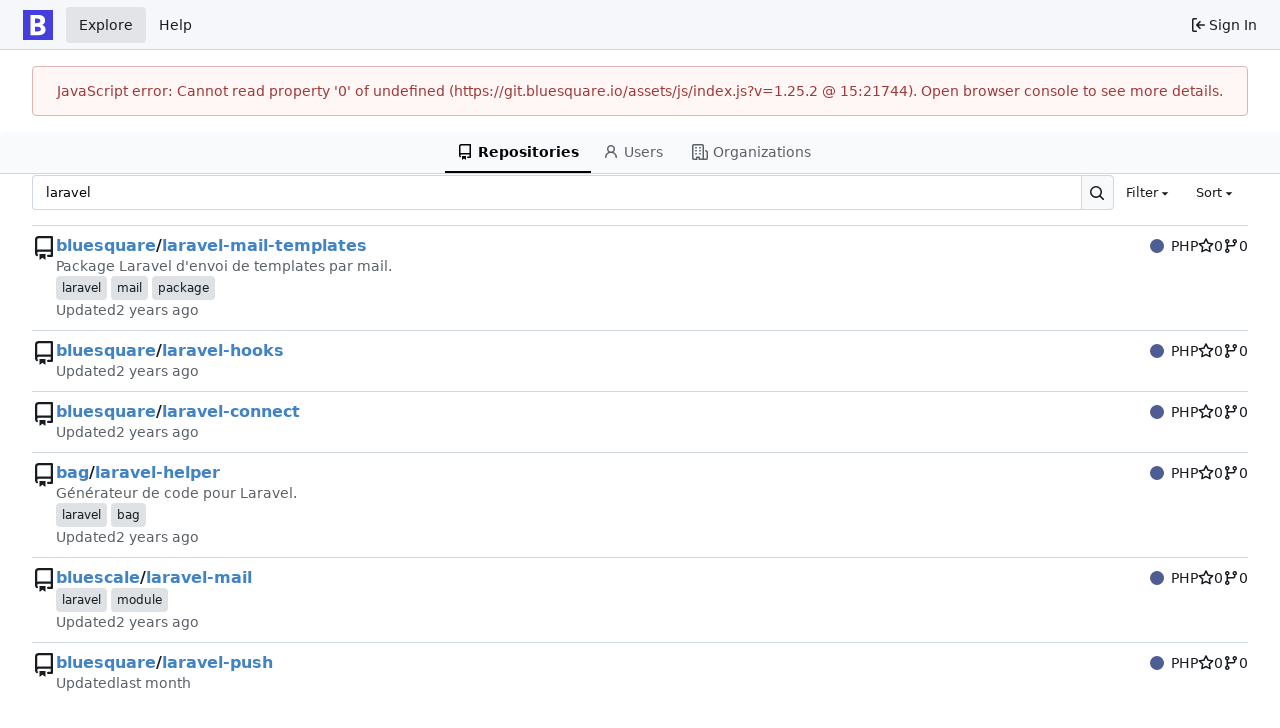

--- FILE ---
content_type: image/svg+xml
request_url: https://git.bluesquare.io/assets/img/logo.svg
body_size: 917
content:
<svg xmlns="http://www.w3.org/2000/svg" viewBox="0 0 500 500">
    <defs>
        <image width="500" height="500" id="img1" href="[data-uri]"/>
    </defs>
    <style>
        tspan { white-space:pre }
    </style>
    <use id="Background" href="#img1" x="0" y="0" />
    <path id="B " fill="#ffffff" d="M200.55 357.5L200.55 279.5L241.55 279.5C284.55 279.5 298.05 297.5 298.05 318.5C298.05 343.5 280.05 357.5 241.05 357.5ZM200.55 143.5L241.55 143.5C275.05 143.5 289.55 156.5 289.55 179C289.55 201.5 270.55 219 229.05 219L200.55 219ZM123.55 82L123.55 419L269.05 419C336.55 419 376.05 379.5 376.05 327.5C376.05 280.5 348.05 257.5 317.55 248.5C347.05 239 368.05 210.5 368.05 175C368.05 124.5 332.55 82 254.55 82Z" />
</svg>
